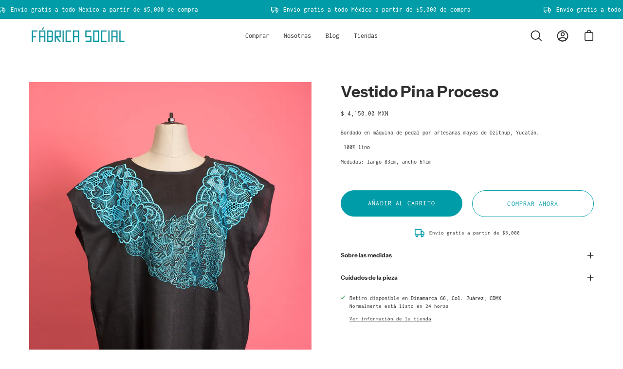

--- FILE ---
content_type: text/html; charset=utf-8
request_url: https://fabricasocial.mx/variants/48135322075425/?section_id=store-availability
body_size: 566
content:
<div id="shopify-section-store-availability" class="shopify-section"><div class="store-availability-container"
	data-section-id="store-availability"
	data-section-type="store-availability"
><div class="store-availability-information"><svg aria-hidden="true" focusable="false" role="presentation" class="icon icon-in-stock" viewBox="0 0 12 10"><path fill-rule="evenodd" clip-rule="evenodd" d="M3.293 9.707l-3-3a.999.999 0 1 1 1.414-1.414l2.236 2.236 6.298-7.18a.999.999 0 1 1 1.518 1.3l-7 8a1 1 0 0 1-.72.35 1.017 1.017 0 0 1-.746-.292z"/></svg> <div class="store-availability-information-container"><p class="store-availability-information__title">
							Retiro disponible en <strong>Dinamarca 66, Col. Juárez, CDMX</strong>
						</p>
						<p class="store-availability-information__stock store-availability-small-text">
							Normalmente está listo en 24 horas
						</p>
						<p class="store-availability-information__stores">
							<a href="#StoreAvailabilityModal" class="store-availability-information__link js-modal-open-store-availability-modal store-availability-small-text" data-store-availability-modal-open aria-haspopup="dialog">Ver información de la tienda
</a>
						</p></div>
		</div>
		<div
			class="store-availabilities-modal modal"
			id="StoreAvailabilityModal"
			role="dialog"
			aria-modal="true"
			aria-labelledby="StoreAvailabilitiesModalProductTitle"
			data-store-availability-modal
		>
			<button
				type="button"
				class="drawer__close-button store-availabilities-modal__close"
				aria-label="Cerrar menú"
				data-store-availability-modal-close
			><svg aria-hidden="true" focusable="false" role="presentation" class="icon icon-close-small" viewBox="0 0 20 20"><path d="M15.89 14.696l-4.734-4.734 4.717-4.717c.4-.4.37-1.085-.03-1.485s-1.085-.43-1.485-.03L9.641 8.447 4.97 3.776c-.4-.4-1.085-.37-1.485.03s-.43 1.085-.03 1.485l4.671 4.671-4.688 4.688c-.4.4-.37 1.085.03 1.485s1.085.43 1.485.03l4.688-4.687 4.734 4.734c.4.4 1.085.37 1.485-.03s.43-1.085.03-1.485z"/></svg></button>
			
			<div class="store-availabilities-modal__header">
				
				<div class="store-availabilities-modal__product-information">
					<h3
						id="StoreAvailabilitiesModalProductTitle"
						class="store-availabilities-modal__product__title h4"
						data-store-availability-modal-product__title
					>
					</h3>

					<p class="store-availabilities-modal__variant-title store-availability-small-text">
						Default Title
					</p>
				</div>
			</div>

			<ul class="store-availabilities-list" role="list" data-store-availability-list><li class="store-availability-list__item">
						<div class="store-availability-list-header">
							<h3 class="store-availability-list-header__location">
								Dinamarca 66, Col. Juárez, CDMX
							</h3>
						</div>
						<div class="store-availability-list__stock store-availability-small-text"><svg aria-hidden="true" focusable="false" role="presentation" class="icon icon-in-stock" viewBox="0 0 12 10"><path fill-rule="evenodd" clip-rule="evenodd" d="M3.293 9.707l-3-3a.999.999 0 1 1 1.414-1.414l2.236 2.236 6.298-7.18a.999.999 0 1 1 1.518 1.3l-7 8a1 1 0 0 1-.72.35 1.017 1.017 0 0 1-.746-.292z"/></svg> Retiro disponible, normalmente está listo en 24 horas
</div><address class="store-availability-list__address">
							<p>66 Calle Dinamarca<br>06600 Ciudad de México DF<br>México</p>
						</address></li></ul>
		</div></div>



</div>

--- FILE ---
content_type: text/css
request_url: https://fabricasocial.mx/cdn/shop/t/8/assets/easy-hide-checkout.css?v=18673645397951981761668723656
body_size: -567
content:
.additional-checkout-buttons,.cart__additional_checkout,.additional_checkout_buttons,#dynamic-checkout-cart{display:none!important}
/*# sourceMappingURL=/cdn/shop/t/8/assets/easy-hide-checkout.css.map?v=18673645397951981761668723656 */


--- FILE ---
content_type: text/css
request_url: https://fabricasocial.mx/cdn/shop/t/8/assets/easy-hide.css?v=126771877780310022621668723651
body_size: -669
content:
.shopify-payment-button__button--branded,.shopify-payment-button__more-options,#smart-button-container,#paypal-button-container{display:none!important}
/*# sourceMappingURL=/cdn/shop/t/8/assets/easy-hide.css.map?v=126771877780310022621668723651 */
